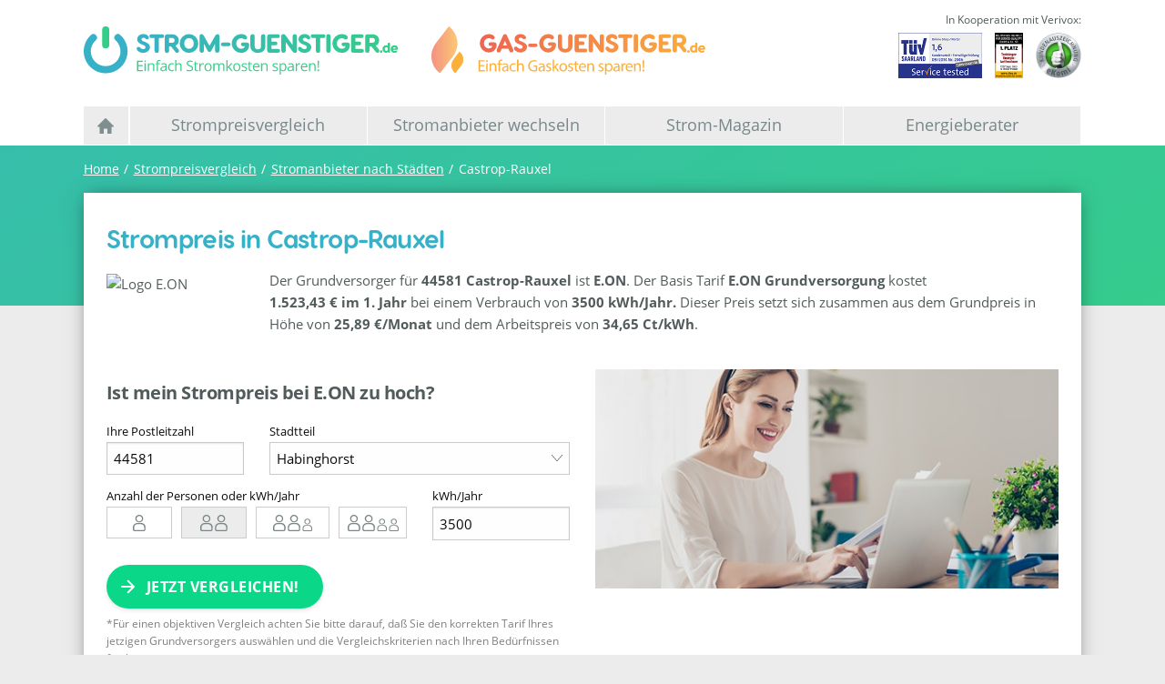

--- FILE ---
content_type: text/html; charset=UTF-8
request_url: https://www.strom-guenstiger.de/in/castrop-rauxel
body_size: 13343
content:
<!DOCTYPE html>
<html class="no-js">
    <head>
        <meta charset="UTF-8">
        <meta http-equiv="X-UA-Compatible" content="IE=Edge">
        <meta name="viewport" content="width=device-width, initial-scale=1.0">

        <meta name="format-detection" content="telephone=no">
        <meta name="resource-type" content="document">
        <meta name="language" content="de">

        <meta name="google-site-verification" content="16pBEnb2Iv7coidhuZxVLzi_ojeZM5jayF6LoIx42Lk">
        <meta name="msvalidate.01" content="3AEB7CB5F1A9A2808F93B491DBD074F2">

        <title>Aktueller Strompreis in Castrop-Rauxel | Strom-Guenstiger.de</title>
        <meta name="description" content="► Grundversorger für Castrop-Rauxel: E.ON. Basis Tarif: E.ON Grundversorgung kostet 1.523,43 € im 1. Jahr bei einem Verbrauch von 3500 kWh/Jahr ◄">

                    <link rel="alternate" hreflang="de-DE" href="https://www.strom-guenstiger.de/in/castrop-rauxel">
        
                    <meta name="robots" content="index,follow">
                <link rel="canonical" href="https://www.strom-guenstiger.de/in/castrop-rauxel">
                    <meta property="og:site_name" content="Strom-Guenstiger.de">
            <meta property="og:title" content="Aktueller Strompreis in Castrop-Rauxel | Strom-Guenstiger.de">
            <meta property="og:description" content="► Grundversorger für Castrop-Rauxel: E.ON. Basis Tarif: E.ON Grundversorgung kostet 1.523,43 € im 1. Jahr bei einem Verbrauch von 3500 kWh/Jahr ◄">
            <meta property="og:url" content="https://www.strom-guenstiger.de/in/castrop-rauxel">
            <meta property="og:image" content="/images/og-image.jpg">
            <meta property="og:type" content="website">
        
        <link rel="apple-touch-icon" sizes="180x180" href="/favicons/apple-touch-icon.png?v=5">
        <link rel="icon" type="image/png" href="/favicons/favicon-32x32.png?v=5" sizes="32x32">
        <link rel="icon" type="image/png" href="/favicons/favicon-16x16.png?v=5" sizes="16x16">
        <link rel="mask-icon" href="/favicons/safari-pinned-tab.svg?v=5" color="#5bbad5">
        <link rel="shortcut icon" href="/favicons/favicon.ico?v=5" type="image/x-icon">
        <link rel="icon" href="/favicons/favicon.ico?v=5" type="image/x-icon">
        <meta name="msapplication-config" content="/favicons/browserconfig.xml?v=5">
        <link rel="manifest" crossorigin="use-credentials" href="/favicons/site.webmanifest?v=5">

        
        <script>
            window.routes = "[base64]";
        </script>

        <script type="text/javascript" data-cmp-ab="1" src="https://cdn.consentmanager.net/delivery/autoblocking/4ae9833791247.js"
            data-cmp-host="b.delivery.consentmanager.net" data-cmp-cdn="cdn.consentmanager.net" data-cmp-codesrc="1"
        ></script>

                    <link rel="stylesheet" type="text/css" href="/css/app.css?v=5">
                        </head>
    <body>
                    <noscript>
                <div class="callout error">
                    <p>
                        Um den vollen Funktionsumfang dieser Webseite zu erfahren, benötigen Sie JavaScript. Hier finden
                        Sie die <a href="https://www.enable-javascript.com/de/" target="_blank" rel="noopener">Anleitung wie Sie
                            JavaScript in Ihrem Browser einschalten</a>.
                    </p>
                </div>
            </noscript>

            
            
            <header id="header">
                
                    
                                        <div class="row">
                        <div class="column large-8">
                            <div class="logo-row m-b-2 m-t-1">
                                <a href="/index.html">
                                    <img class="header-logo" height="53" alt="Strom-Guenstiger.de Logo" src="/images/logo.svg?v=5">
                                </a>

                                <a href="/index.html?gas=1">
                                    <img class="header-logo gas" height="53" alt="Strom-Guenstiger.de Gas-Logo" src="/images/gasguenstiger-signet.svg?v=5">
                                </a>
                            </div>
                        </div>
                        <div class="column large-4 text-right show-for-large m-t-1">
                            <span><small>In Kooperation mit Verivox:</small></span>
                            <div class="testlogo-container">
    <img height="50" alt="TÜV Logo" src="/images/verivox/testsieger-tuev-saarland.png?v=5" title="Geprüfte Service-Qualität des TÜV Saarland">
    <img height="50" alt="Testsieger disq.de" src="/images/verivox/disq.png?v=5" title="Deutsches Institut für Service-Qualität">
    <img height="50" alt="Kundenauszeichnung eKomi" src="/images/verivox/ekomi.png?v=5" title="eKomi-Kundenauszeichnung Silber">
</div>
                        </div>
                    </div>

                                                                

<div class="show-for-medium">
    <div class="container left"></div>

    <ul class="dropdown menu expanded" data-dropdown-menu="" data-click-open="false" data-closing-time="500" role="menubar" data-t="8s877u-t">
        <li title="Startseite" class="home first ">
            <a href="/index.html">
                <img class="hide-on-active" alt="Home Icon" width="18" height="18" src="/images/icons/home.svg">
                <img class="show-on-active" alt="Home Icon" width="18" height="18" src="/images/icons/home_active.svg">
            </a>
        </li>
                    <li title="Zum Strompreisvergleich" role="menuitem" class=" ">
                <a href="/strompreisvergleich">Strompreisvergleich</a>
                                    <ul class="dropdown menu expanded" data-dropdown-menu data-click-open="false" data-closing-time="500">
                                                    <li title="Zum Stromtarifrechner" class="">
                                <a href="/tarifrechner/strom">
                                    Stromtarifrechner
                                </a>
                            </li>
                                                    <li title="Zu den Stromanbietern nach Städen" class="">
                                <a href="/strompreisvergleich/stromanbieter-nach-staedten">
                                    Strompreisvergleich
                                </a>
                            </li>
                                                    <li title="Alle Stromanbieter im Vergleich" class="">
                                <a href="/strompreisvergleich/stromanbieter-im-vergleich">
                                    Alle Stromanbieter im Vergleich
                                </a>
                            </li>
                                            </ul>
                            </li>
                    <li title="Unser Ratgeber zum Stromanbieterwechsel" role="menuitem" class=" ">
                <a href="/anbieterwechsel/">Stromanbieter wechseln</a>
                                    <ul class="dropdown menu expanded" data-dropdown-menu data-click-open="false" data-closing-time="500">
                                                    <li title="Die wichtigsten Infos zum Anbieterwechsel zusammengefasst" class="">
                                <a href="/anbieterwechsel/tipps-zum-wechsel">
                                    Infos zum Stromanbieterwechsel
                                </a>
                            </li>
                                                    <li title="Schritt-für-Schritt zum Wunschtarif" class="">
                                <a href="/anbieterwechsel/leitfaden">
                                    Leitfaden zum Stromanbieterwechsel
                                </a>
                            </li>
                                                    <li title="Fragen und Antworten zum Stromanbieterwechsel" class="">
                                <a href="/anbieterwechsel/fragen-und-antworten">
                                    Häufig gestellte Fragen
                                </a>
                            </li>
                                            </ul>
                            </li>
                    <li title="Erfahren Sie mehr über Strom in unserem Strom-Magazin" role="menuitem" class="last ">
                <a href="/strom-magazin">Strom-Magazin</a>
                                    <ul class="dropdown menu expanded" data-dropdown-menu data-click-open="false" data-closing-time="500">
                                                    <li title="Hohes Sparpotenial für Kunden beim Stromanbieterwechsel" class="">
                                <a href="/strom-magazin/aktueller-strompreis">
                                    Strompreis: Was kostet eine kWh?
                                </a>
                            </li>
                                                    <li title="Hilfreiche Tipps zum Stromsparen" class="">
                                <a href="/strom-magazin/stromspartipps">
                                    Tipps für einen niedrigen Stromverbrauch
                                </a>
                            </li>
                                                    <li title="Aktuelle Beiträge aus unserem Strom-Magazin" class="">
                                <a href="/strom-magazin/aktuelle-beitraege">
                                    Aktuelle Magazin Beiträge
                                </a>
                            </li>
                                                    <li title="Alle News zum Thema Strom" class="">
                                <a href="/strom-magazin/neuigkeiten">
                                    Schlagzeilen zum Thema Strom
                                </a>
                            </li>
                                            </ul>
                            </li>
                    <li title="" role="menuitem" class="last ">
                <a href="/energieberater">Energieberater</a>
                            </li>
            </ul>

    <div class="container right">&nbsp;</div>
</div>

<div class="hide-for-medium">
    <div class="mobile-nav-icon">
        <div class="menu-burger">
            <span>&nbsp;</span>
            <span>&nbsp;</span>
            <span>&nbsp;</span>
        </div>
    </div>

    <div class="mobile-nav-container">
        <ul class="mobile-nav menu">
            <li title="Zur Startseite" class="first ">
                <a href="/index.html" class="full-height ">
                    Startseite
                </a>
            </li>
                            <li title="Zum Strompreisvergleich" role="menuitem" class=" ">
                    <a href="/strompreisvergleich">
                        Strompreisvergleich
                                                    <span class="open-submenu">&nbsp;</span>
                                            </a>
                                            <ul class="menu submenu" data-dropdown-menu data-click-open="false" data-closing-time="500">
                                                            <li title="Zum Stromtarifrechner" class="">
                                    <a href="/tarifrechner/strom">
                                        Stromtarifrechner
                                    </a>
                                </li>
                                                            <li title="Zu den Stromanbietern nach Städen" class="">
                                    <a href="/strompreisvergleich/stromanbieter-nach-staedten">
                                        Strompreisvergleich
                                    </a>
                                </li>
                                                            <li title="Alle Stromanbieter im Vergleich" class="">
                                    <a href="/strompreisvergleich/stromanbieter-im-vergleich">
                                        Alle Stromanbieter im Vergleich
                                    </a>
                                </li>
                                                    </ul>
                                    </li>
                            <li title="Unser Ratgeber zum Stromanbieterwechsel" role="menuitem" class=" ">
                    <a href="/anbieterwechsel/">
                        Stromanbieter wechseln
                                                    <span class="open-submenu">&nbsp;</span>
                                            </a>
                                            <ul class="menu submenu" data-dropdown-menu data-click-open="false" data-closing-time="500">
                                                            <li title="Die wichtigsten Infos zum Anbieterwechsel zusammengefasst" class="">
                                    <a href="/anbieterwechsel/tipps-zum-wechsel">
                                        Infos zum Stromanbieterwechsel
                                    </a>
                                </li>
                                                            <li title="Schritt-für-Schritt zum Wunschtarif" class="">
                                    <a href="/anbieterwechsel/leitfaden">
                                        Leitfaden zum Stromanbieterwechsel
                                    </a>
                                </li>
                                                            <li title="Fragen und Antworten zum Stromanbieterwechsel" class="">
                                    <a href="/anbieterwechsel/fragen-und-antworten">
                                        Häufig gestellte Fragen
                                    </a>
                                </li>
                                                    </ul>
                                    </li>
                            <li title="Erfahren Sie mehr über Strom in unserem Strom-Magazin" role="menuitem" class="last ">
                    <a href="/strom-magazin">
                        Strom-Magazin
                                                    <span class="open-submenu">&nbsp;</span>
                                            </a>
                                            <ul class="menu submenu" data-dropdown-menu data-click-open="false" data-closing-time="500">
                                                            <li title="Hohes Sparpotenial für Kunden beim Stromanbieterwechsel" class="">
                                    <a href="/strom-magazin/aktueller-strompreis">
                                        Strompreis: Was kostet eine kWh?
                                    </a>
                                </li>
                                                            <li title="Hilfreiche Tipps zum Stromsparen" class="">
                                    <a href="/strom-magazin/stromspartipps">
                                        Tipps für einen niedrigen Stromverbrauch
                                    </a>
                                </li>
                                                            <li title="Aktuelle Beiträge aus unserem Strom-Magazin" class="">
                                    <a href="/strom-magazin/aktuelle-beitraege">
                                        Aktuelle Magazin Beiträge
                                    </a>
                                </li>
                                                            <li title="Alle News zum Thema Strom" class="">
                                    <a href="/strom-magazin/neuigkeiten">
                                        Schlagzeilen zum Thema Strom
                                    </a>
                                </li>
                                                    </ul>
                                    </li>
                            <li title="" role="menuitem" class="last ">
                    <a href="/energieberater">
                        Energieberater
                                            </a>
                                    </li>
                    </ul>
    </div>
</div>
                    
                            </header>

            <div id="wrapper">
                <div id="gradient">
                                    </div>
                    <div class="breadcrumb row show-for-medium">
    <div class="column">
        <ul>
            
            
                                                
                                    <li> <a href="/index.html" title="Zur Startseite">Home</a></li>
                            
                                                
                                    <li> <a href="/strompreisvergleich" title="Zum Strompreisvergleich">Strompreisvergleich</a></li>
                            
                                                
                                    <li> <a href="/strompreisvergleich/stromanbieter-nach-staedten" title="Zu den Stromanbietern nach Städen">Stromanbieter nach Städten</a></li>
                            
            
                            <li title="Castrop-Rauxel">Castrop-Rauxel</li>
            
        </ul>
    </div>
</div>

                    <div id="content">

                    <div class="row">
                <div class="column text-box city-tariff">
                    <div class="shadow">
                        <div class="row">
                            <div class="column small-12">
                                <h1>Strompreis in Castrop-Rauxel</h1>
                            </div>
                                                            <div class="column show-for-medium medium-2">
                                    <img src="https://img.vxcdn.com/i/partner-energy/c_6914.png?v=0cc437eea6" alt="Logo E.ON" class="provider-logo">
                                </div>
                                                        <div class="column small-10">
                                <p>
                                    Der Grundversorger für <strong>44581 Castrop-Rauxel</strong> ist <strong>E.ON</strong>.
                                    Der Basis Tarif <strong>E.ON Grundversorgung</strong> kostet <strong>1.523,43 € im 1. Jahr</strong> bei einem Verbrauch von <strong>3500 kWh/Jahr.</strong>
                                    Dieser Preis setzt sich zusammen aus dem Grundpreis in Höhe von <strong>25,89 €/Monat</strong> und dem
                                    Arbeitspreis von <strong>34,65 Ct/kWh</strong>.
                                </p>
                            </div>
                        </div>

                        <div class="row m-t-2" data-scroll="#tarifvergleich">
                            <div class="column small-12 large-6 xmedium-12">
                                


    <h2 class="headline h2 m-b-2" style="font-size: 20px;">Ist mein Strompreis bei E.ON zu hoch?</h2>

<form name="electricity" method="post" action="/tarifrechner/strom" class="" id="electricityForm">

    <input type="hidden" id="electricity__token" name="electricity[_token]" value="ArtzM6t5hTj_JU5FGg1FgHayvFzefuc7tXaq7Sa0LZI" />
    <input type="hidden" id="electricity_formType" name="electricity[formType]" value="small" />

    <div class="row">
        <div class="column large-4 medium-6 small-12" data-url="https://www.strom-guenstiger.de/ajax/plz-check/strom">
            <div><label for="electricity_plz" class="required">Ihre Postleitzahl</label><input type="text" id="electricity_plz" name="electricity[plz]" required="required" class="plz-check" pattern="[0-9]*" inputmode="numeric" value="44581" /></div>
            <span class="form-error">Bitte geben Sie eine gültige PLZ ein.</span>
        </div>

        <div class="column large-8 medium-6 small-12">
            <div><label class="select required" for="electricity_paolaLocationId">Stadtteil</label><select id="electricity_paolaLocationId" name="electricity[paolaLocationId]" required="required" class=""><option value="">Bitte wählen..</option><option value="11113" selected="selected">Habinghorst</option><option value="10383">Henrichenburg</option><option value="10973">Ickern</option></select></div>
        </div>
    </div>

    <div class="row">
        <div class="column large-8 medium-6 small-12">
                            <div>
                            
        
                <label class="radio-house-type">Anzahl der Personen oder kWh/Jahr
    
            <div id="electricity_personCount">
                                                    
        
                <label for="electricity_personCount_0">one
    
        <input type="radio"     
    id="electricity_personCount_0" name="electricity[personCount]"
             value="2000" />
        </label>
                                                    
        
                <label for="electricity_personCount_1">two
    
        <input type="radio"     
    id="electricity_personCount_1" name="electricity[personCount]"
             value="3500" />
        </label>
                                                    
        
                <label for="electricity_personCount_2">three
    
        <input type="radio"     
    id="electricity_personCount_2" name="electricity[personCount]"
             value="4250" />
        </label>
                                                    
        
                <label for="electricity_personCount_3">four
    
        <input type="radio"     
    id="electricity_personCount_3" name="electricity[personCount]"
             value="5000" />
        </label>
        </div>

            
        </label>
    </div>

                    </div>

        <div class="column large-4 medium-6 small-12">
            <div><label for="electricity_annualTotal" class="required">kWh/Jahr</label><input type="text" id="electricity_annualTotal" name="electricity[annualTotal]" required="required" autocomplete="off" pattern="[0-9]*" value="3500" /></div>
        </div>
    </div>

    <div class="row options">
        <div class="columns form-area">
            <div><label class="label-toggle" for="electricity_onlyEcoTariffs">Nur Öko- und Klimatarife anzeigen</label><input type="checkbox" id="electricity_onlyEcoTariffs" name="electricity[onlyEcoTariffs]" class="toggle" value="1" /></div>
            <div><label class="label-toggle" for="electricity_bonusIncluded">Bonus einrechnen</label><input type="checkbox" id="electricity_bonusIncluded" name="electricity[bonusIncluded]" class="toggle" value="1" checked="checked" /></div>

            <div class="row">
                <div class="column small-6">
                    <div><label class="range-label">Vertragslaufzeit:</label><div id="electricity_maxContractDuration" class="rangeslider"><input type="radio" id="electricity_maxContractDuration_0" name="electricity[maxContractDuration]" value="240" /><label for="electricity_maxContractDuration_0">Egal</label><input type="radio" id="electricity_maxContractDuration_1" name="electricity[maxContractDuration]" value="3" /><label for="electricity_maxContractDuration_1">bis 3 Monate</label><input type="radio" id="electricity_maxContractDuration_2" name="electricity[maxContractDuration]" value="6" /><label for="electricity_maxContractDuration_2">bis 6 Monate</label><input type="radio" id="electricity_maxContractDuration_3" name="electricity[maxContractDuration]" value="12" checked="checked" /><label for="electricity_maxContractDuration_3">bis 12 Monate</label><input type="radio" id="electricity_maxContractDuration_4" name="electricity[maxContractDuration]" value="24" /><label for="electricity_maxContractDuration_4">bis 24 Monate</label></div></div>
                    <div><label class="range-label">Kündigungsfrist</label><div id="electricity_cancelAmount" class="rangeslider"><input type="radio" id="electricity_cancelAmount_0" name="electricity[cancelAmount]" value="0" /><label for="electricity_cancelAmount_0">Egal</label><input type="radio" id="electricity_cancelAmount_1" name="electricity[cancelAmount]" value="1_month" /><label for="electricity_cancelAmount_1">bis 1 Monat</label><input type="radio" id="electricity_cancelAmount_2" name="electricity[cancelAmount]" value="6_weeks" checked="checked" /><label for="electricity_cancelAmount_2">bis 6 Wochen</label><input type="radio" id="electricity_cancelAmount_3" name="electricity[cancelAmount]" value="2_month" /><label for="electricity_cancelAmount_3">bis 2 Monate</label><input type="radio" id="electricity_cancelAmount_4" name="electricity[cancelAmount]" value="3_month" /><label for="electricity_cancelAmount_4">bis 3 Monate</label></div></div>
                </div>
                <div class="column small-6">
                    <div><label class="range-label">Verlängerung</label><div id="electricity_maxContractProlongation" class="rangeslider"><input type="radio" id="electricity_maxContractProlongation_0" name="electricity[maxContractProlongation]" value="240" /><label for="electricity_maxContractProlongation_0">Egal</label><input type="radio" id="electricity_maxContractProlongation_1" name="electricity[maxContractProlongation]" value="3" /><label for="electricity_maxContractProlongation_1">bis 3 Monate</label><input type="radio" id="electricity_maxContractProlongation_2" name="electricity[maxContractProlongation]" value="6" /><label for="electricity_maxContractProlongation_2">bis 6 Monate</label><input type="radio" id="electricity_maxContractProlongation_3" name="electricity[maxContractProlongation]" value="12" checked="checked" /><label for="electricity_maxContractProlongation_3">bis 12 Monate</label><input type="radio" id="electricity_maxContractProlongation_4" name="electricity[maxContractProlongation]" value="24" /><label for="electricity_maxContractProlongation_4">bis 24 Monate</label></div></div>
                    <div><label class="range-label">Preisgarantie</label><div id="electricity_minDurationInMonths" class="rangeslider"><input type="radio" id="electricity_minDurationInMonths_0" name="electricity[minDurationInMonths]" value="0" /><label for="electricity_minDurationInMonths_0">Keine</label><input type="radio" id="electricity_minDurationInMonths_1" name="electricity[minDurationInMonths]" value="240" /><label for="electricity_minDurationInMonths_1">Dauer egal</label><input type="radio" id="electricity_minDurationInMonths_2" name="electricity[minDurationInMonths]" value="3" /><label for="electricity_minDurationInMonths_2">min. 3 Monate</label><input type="radio" id="electricity_minDurationInMonths_3" name="electricity[minDurationInMonths]" value="6" /><label for="electricity_minDurationInMonths_3">min. 6 Monate</label><input type="radio" id="electricity_minDurationInMonths_4" name="electricity[minDurationInMonths]" value="12" checked="checked" /><label for="electricity_minDurationInMonths_4">min. 12 Monate</label></div></div>
                </div>
            </div>
        </div>
    </div>

    <div class="row">
        <div class="columns small-12 align-bottom energy-button">
            <button type="submit" id="electricity_submit" name="electricity[submit]" class="button success large">Jetzt vergleichen!</button>
        </div>
    </div>

    <p style="font-size: 12px;color: grey;margin-top: 0.5rem;">
        *Für einen objektiven Vergleich achten Sie bitte darauf, daß Sie den korrekten Tarif Ihres jetzigen
        Grundversorgers auswählen und die Vergleichskriterien nach Ihren Bedürfnissen festlegen.
    </p>
    <p class="show-for-medium text-right" style="margin-right: 0.5rem;">
        <a class="options-toggle">Erweiterte Einstellungen</a>
    </p>

</form>

                            </div>

                                                            <div class="column small-12 medium-6 show-for-medium">
                                    <img src="/images/strompreisvergleich/strompreisvergleich-stadt-intro.jpg?v=5" alt="Stimmungsbild Stromtarifrechnerbenutzung" class="center">
                                </div>
                                                    </div>

                                                <div class="row">
                            <div class="column small-12 m-t-1 m-b-1">
                                <ins class="adsbygoogle"
                                     style="display:block"
                                     data-ad-client="ca-pub-7332955624697209"
                                     data-ad-slot="5427535979"
                                     data-ad-format="auto"
                                     data-full-width-responsive="true">
                                </ins>
                                <script type="text/javascript" type="text/plain" class="cmplazyload" data-cmp-vendor="s1">(adsbygoogle = window.adsbygoogle || []).push({});</script>
                            </div>
                        </div>

                        <div class="row">
                            

                        </div>

                        <div class="city-tariff-list m-y-1">
                                                            <a  href="#tarifvergleich" class="city-tariff-item text-center" data-scroll-to>
        <div class="item text-center">
        <img src="https://img.vxcdn.com/i/partner-energy/c_6819.png?v=c71001ed7c" alt="Logo immergrün! Energie">
                    <div class="star-ratings"
                 data-rating="82">
                <div class="star-ratings-top">
                    <span>&#9733;</span><span>&#9733;</span><span>&#9733;</span><span>&#9733;</span><span>&#9733;</span>

                </div>
                <div class="star-ratings-bottom">
                    <span>&#9733;</span><span>&#9733;</span><span>&#9733;</span><span>&#9733;</span><span>&#9733;</span>

                </div>
            </div>
            <span class="rating-caption hide-for-small-only">
                (3269)
            </span>
                <div class="price-box">
            <p class="price-total">
                896,51 €<br>
                <span class="price-suffix">im 1. Jahr</span>
            </p>
        </div>
        <p class="price-savings">626,92 € gespart</p>
        <button class="cta m-t-1">
            Tarif Vergleichen
        </button>
    </div>
</a>
                                                            <a  href="#tarifvergleich" class="city-tariff-item text-center" data-scroll-to>
        <div class="item text-center">
        <img src="https://img.vxcdn.com/i/partner-energy/c_7399.png?v=0b94f4cdbc" alt="Logo LichtBlick">
                    <div class="star-ratings"
                 data-rating="84">
                <div class="star-ratings-top">
                    <span>&#9733;</span><span>&#9733;</span><span>&#9733;</span><span>&#9733;</span><span>&#9733;</span>

                </div>
                <div class="star-ratings-bottom">
                    <span>&#9733;</span><span>&#9733;</span><span>&#9733;</span><span>&#9733;</span><span>&#9733;</span>

                </div>
            </div>
            <span class="rating-caption hide-for-small-only">
                (600)
            </span>
                <div class="price-box">
            <p class="price-total">
                973,87 €<br>
                <span class="price-suffix">im 1. Jahr</span>
            </p>
        </div>
        <p class="price-savings">549,56 € gespart</p>
        <button class="cta m-t-1">
            Tarif Vergleichen
        </button>
    </div>
</a>
                                                            <a  href="#tarifvergleich" class="city-tariff-item text-center" data-scroll-to>
        <div class="item text-center">
        <img src="https://img.vxcdn.com/i/partner-energy/c_105.png?v=1e4f71d62b" alt="Logo SWM">
                    <div class="star-ratings"
                 data-rating="86">
                <div class="star-ratings-top">
                    <span>&#9733;</span><span>&#9733;</span><span>&#9733;</span><span>&#9733;</span><span>&#9733;</span>

                </div>
                <div class="star-ratings-bottom">
                    <span>&#9733;</span><span>&#9733;</span><span>&#9733;</span><span>&#9733;</span><span>&#9733;</span>

                </div>
            </div>
            <span class="rating-caption hide-for-small-only">
                (244)
            </span>
                <div class="price-box">
            <p class="price-total">
                974,32 €<br>
                <span class="price-suffix">im 1. Jahr</span>
            </p>
        </div>
        <p class="price-savings">549,11 € gespart</p>
        <button class="cta m-t-1">
            Tarif Vergleichen
        </button>
    </div>
</a>
                                                            <a  href="#tarifvergleich" class="city-tariff-item text-center" data-scroll-to>
        <div class="item text-center">
        <img src="https://img.vxcdn.com/i/partner-energy/c_2825.png?v=b78b473f53" alt="Logo NEW Energie &amp; Wasser">
                    <div class="star-ratings"
                 data-rating="86">
                <div class="star-ratings-top">
                    <span>&#9733;</span><span>&#9733;</span><span>&#9733;</span><span>&#9733;</span><span>&#9733;</span>

                </div>
                <div class="star-ratings-bottom">
                    <span>&#9733;</span><span>&#9733;</span><span>&#9733;</span><span>&#9733;</span><span>&#9733;</span>

                </div>
            </div>
            <span class="rating-caption hide-for-small-only">
                (509)
            </span>
                <div class="price-box">
            <p class="price-total">
                979,89 €<br>
                <span class="price-suffix">im 1. Jahr</span>
            </p>
        </div>
        <p class="price-savings">543,54 € gespart</p>
        <button class="cta m-t-1">
            Tarif Vergleichen
        </button>
    </div>
</a>
                                                            <a  href="#tarifvergleich" class="city-tariff-item text-center" data-scroll-to>
        <div class="item text-center">
        <img src="https://img.vxcdn.com/i/partner-energy/c_1723.png?v=8e5cd3f460" alt="Logo Vattenfall">
                    <div class="star-ratings"
                 data-rating="86">
                <div class="star-ratings-top">
                    <span>&#9733;</span><span>&#9733;</span><span>&#9733;</span><span>&#9733;</span><span>&#9733;</span>

                </div>
                <div class="star-ratings-bottom">
                    <span>&#9733;</span><span>&#9733;</span><span>&#9733;</span><span>&#9733;</span><span>&#9733;</span>

                </div>
            </div>
            <span class="rating-caption hide-for-small-only">
                (4638)
            </span>
                <div class="price-box">
            <p class="price-total">
                985,30 €<br>
                <span class="price-suffix">im 1. Jahr</span>
            </p>
        </div>
        <p class="price-savings">538,13 € gespart</p>
        <button class="cta m-t-1">
            Tarif Vergleichen
        </button>
    </div>
</a>
                                                            <a  href="#tarifvergleich" class="city-tariff-item text-center" data-scroll-to>
        <div class="item text-center">
        <img src="https://img.vxcdn.com/i/partner-energy/c_6428.png?v=87703d3714" alt="Logo 1·2·3energie">
                    <div class="star-ratings"
                 data-rating="82">
                <div class="star-ratings-top">
                    <span>&#9733;</span><span>&#9733;</span><span>&#9733;</span><span>&#9733;</span><span>&#9733;</span>

                </div>
                <div class="star-ratings-bottom">
                    <span>&#9733;</span><span>&#9733;</span><span>&#9733;</span><span>&#9733;</span><span>&#9733;</span>

                </div>
            </div>
            <span class="rating-caption hide-for-small-only">
                (851)
            </span>
                <div class="price-box">
            <p class="price-total">
                987,69 €<br>
                <span class="price-suffix">im 1. Jahr</span>
            </p>
        </div>
        <p class="price-savings">535,74 € gespart</p>
        <button class="cta m-t-1">
            Tarif Vergleichen
        </button>
    </div>
</a>
                                                            <a  href="#tarifvergleich" class="city-tariff-item text-center" data-scroll-to>
        <div class="item text-center">
        <img src="https://img.vxcdn.com/i/partner-energy/c_7611.png?v=06da73dadd" alt="Logo Tchibo">
                    <div class="star-ratings"
                 data-rating="88">
                <div class="star-ratings-top">
                    <span>&#9733;</span><span>&#9733;</span><span>&#9733;</span><span>&#9733;</span><span>&#9733;</span>

                </div>
                <div class="star-ratings-bottom">
                    <span>&#9733;</span><span>&#9733;</span><span>&#9733;</span><span>&#9733;</span><span>&#9733;</span>

                </div>
            </div>
            <span class="rating-caption hide-for-small-only">
                (19)
            </span>
                <div class="price-box">
            <p class="price-total">
                993,80 €<br>
                <span class="price-suffix">im 1. Jahr</span>
            </p>
        </div>
        <p class="price-savings">529,63 € gespart</p>
        <button class="cta m-t-1">
            Tarif Vergleichen
        </button>
    </div>
</a>
                                                            <a  href="#tarifvergleich" class="city-tariff-item text-center" data-scroll-to>
        <div class="item text-center">
        <img src="https://img.vxcdn.com/i/partner-energy/c_6360.png?v=3bd2e9284d" alt="Logo E WIE EINFACH">
                    <div class="star-ratings"
                 data-rating="82">
                <div class="star-ratings-top">
                    <span>&#9733;</span><span>&#9733;</span><span>&#9733;</span><span>&#9733;</span><span>&#9733;</span>

                </div>
                <div class="star-ratings-bottom">
                    <span>&#9733;</span><span>&#9733;</span><span>&#9733;</span><span>&#9733;</span><span>&#9733;</span>

                </div>
            </div>
            <span class="rating-caption hide-for-small-only">
                (259)
            </span>
                <div class="price-box">
            <p class="price-total">
                994,52 €<br>
                <span class="price-suffix">im 1. Jahr</span>
            </p>
        </div>
        <p class="price-savings">528,91 € gespart</p>
        <button class="cta m-t-1">
            Tarif Vergleichen
        </button>
    </div>
</a>
                                                    </div>

                        <hr>

                        <div class="row disclaimer m-t-1">
                            <div class="column">
                                Das Ergebnis berücksichtigt Anbieter und Tarife gemäß Ihrer Einstellungen und den Richtlinien des Verivox-Preisrechners für Strom, Gas und Heizstrom. Alle angegebenen Preise sind Bruttopreise inkl. MwSt. sowie aller weiteren Steuern, Abgaben und Umlagen.  Die Preise sind informatorisch für das erste Jahr, die angegebene Postleitzahl sowie den angegebenen Verbrauch berechnet.
                                <p>&copy; 2020&nbsp;Verivox GmbH - Alle Rechte vorbehalten. Verivox verwendet größtmögliche Sorgfalt auf Aktualität, Vollständigkeit und Richtigkeit der dargestellten Informationen, kann aber keine Gewähr für diese oder die Leistungsfähigkeit der dargestellten Anbieter übernehmen. Bitte beachten Sie die <a href="https://www.verivox.de/company/agb/" target="_blank">AGB</a> und <a href="https://www.verivox.de/company/datenschutz/" target="_blank">Datenschutzbestimmungen</a> von Verivox.</p>
                            </div>
                        </div>
                    </div>
                </div>
            </div>
        
        <div class="row">
            <div class="column text-box">
                <div class="shadow">
                    <div class="row">
                        <div class="small-12 column">
                            <h1>Regionale Stromanbieter</h1>
                            <p>
                                Welche Stromtarife sind für Sie am günstigsten? Das hängt letztendlich von Ihrem Standort ab.
                                Auf den folgenden Seiten informieren wir Sie über die Strompreise, den lokalen Stromversorger,
                                sowie die günstigsten Alternativen in den größten deutschen Städten:
                            </p>
                        </div>
                        <div class="column small-12" id="city-list">
                                                            <strong>Baden-Württemberg</strong>
                                <ul class="list">
            <li class="city-link "
            data-zipcode="73433">
            <a href="/in/aalen-wurtt">
                Aalen , Württ
            </a>
        </li>
            <li class="city-link "
            data-zipcode="76534">
            <a href="/in/baden-baden">
                Baden-Baden 
            </a>
        </li>
            <li class="city-link "
            data-zipcode="73728">
            <a href="/in/esslingen">
                Esslingen am Neckar
            </a>
        </li>
            <li class="city-link "
            data-zipcode="79098">
            <a href="/in/freiburg-im-breisgau">
                Freiburg im Breisgau
            </a>
        </li>
            <li class="city-link "
            data-zipcode="88045">
            <a href="/in/friedrichshafen">
                Friedrichshafen 
            </a>
        </li>
            <li class="city-link "
            data-zipcode="73033">
            <a href="/in/goppingen">
                Göppingen 
            </a>
        </li>
            <li class="city-link "
            data-zipcode="69115">
            <a href="/in/heidelberg">
                Heidelberg , Neckar
            </a>
        </li>
            <li class="city-link "
            data-zipcode="74072">
            <a href="/in/heilbronn">
                Heilbronn , Neckar
            </a>
        </li>
            <li class="city-link "
            data-zipcode="76131">
            <a href="/in/karlsruhe">
                Karlsruhe , Baden
            </a>
        </li>
            <li class="city-link "
            data-zipcode="78467">
            <a href="/in/konstanz">
                Konstanz 
            </a>
        </li>
            <li class="city-link "
            data-zipcode="71634">
            <a href="/in/ludwigsburg">
                Ludwigsburg , Württ
            </a>
        </li>
            <li class="city-link "
            data-zipcode="77652">
            <a href="/in/offenburg">
                Offenburg 
            </a>
        </li>
            <li class="city-link "
            data-zipcode="75172">
            <a href="/in/pforzheim">
                Pforzheim 
            </a>
        </li>
            <li class="city-link "
            data-zipcode="72760">
            <a href="/in/reutlingen">
                Reutlingen 
            </a>
        </li>
            <li class="city-link "
            data-zipcode="73529">
            <a href="/in/schwabisch-gmund">
                Schwäbisch Gmünd 
            </a>
        </li>
            <li class="city-link "
            data-zipcode="71063">
            <a href="/in/sindelfingen">
                Sindelfingen 
            </a>
        </li>
            <li class="city-link "
            data-zipcode="70195">
            <a href="/in/stuttgart">
                Stuttgart 
            </a>
        </li>
            <li class="city-link "
            data-zipcode="72070">
            <a href="/in/tubingen">
                Tübingen 
            </a>
        </li>
            <li class="city-link "
            data-zipcode="89073">
            <a href="/in/ulm">
                Ulm , Donau
            </a>
        </li>
            <li class="city-link "
            data-zipcode="78056">
            <a href="/in/villingen-schwenningen">
                Villingen-Schwenningen 
            </a>
        </li>
            <li class="city-link "
            data-zipcode="71336">
            <a href="/in/waiblingen-rems">
                Waiblingen , Rems
            </a>
        </li>
    </ul>
                                <hr>
                                                            <strong>Bayern</strong>
                                <ul class="list">
            <li class="city-link "
            data-zipcode="63739">
            <a href="/in/aschaffenburg">
                Aschaffenburg 
            </a>
        </li>
            <li class="city-link "
            data-zipcode="86150">
            <a href="/in/augsburg">
                Augsburg , Bay
            </a>
        </li>
            <li class="city-link "
            data-zipcode="96050">
            <a href="/in/bamberg">
                Bamberg 
            </a>
        </li>
            <li class="city-link "
            data-zipcode="95444">
            <a href="/in/bayreuth">
                Bayreuth 
            </a>
        </li>
            <li class="city-link "
            data-zipcode="91052">
            <a href="/in/erlangen">
                Erlangen 
            </a>
        </li>
            <li class="city-link "
            data-zipcode="90765">
            <a href="/in/furth-bay">
                Fürth , Bay
            </a>
        </li>
            <li class="city-link "
            data-zipcode="85049">
            <a href="/in/ingolstadt-donau">
                Ingolstadt , Donau
            </a>
        </li>
            <li class="city-link "
            data-zipcode="87439">
            <a href="/in/kempten-allgau">
                Kempten (Allgäu)
            </a>
        </li>
            <li class="city-link "
            data-zipcode="84036">
            <a href="/in/landshut">
                Landshut , Isar
            </a>
        </li>
            <li class="city-link "
            data-zipcode="89233">
            <a href="/in/neu-ulm">
                Neu-Ulm 
            </a>
        </li>
            <li class="city-link "
            data-zipcode="90403">
            <a href="/in/nurnberg-mittelfr">
                Nürnberg , Mittelfr
            </a>
        </li>
            <li class="city-link "
            data-zipcode="94036">
            <a href="/in/passau">
                Passau 
            </a>
        </li>
            <li class="city-link "
            data-zipcode="93047">
            <a href="/in/regensburg">
                Regensburg 
            </a>
        </li>
            <li class="city-link "
            data-zipcode="83026">
            <a href="/in/rosenheim">
                Rosenheim , Oberbay
            </a>
        </li>
            <li class="city-link "
            data-zipcode="97424">
            <a href="/in/schweinfurt">
                Schweinfurt 
            </a>
        </li>
            <li class="city-link "
            data-zipcode="97070">
            <a href="/in/wurzburg">
                Würzburg 
            </a>
        </li>
    </ul>
                                <hr>
                                                            <strong>Berlin</strong>
                                <ul class="list">
            <li class="city-link "
            data-zipcode="10115">
            <a href="/in/berlin">
                Berlin 
            </a>
        </li>
    </ul>
                                <hr>
                                                            <strong>Brandenburg</strong>
                                <ul class="list">
            <li class="city-link "
            data-zipcode="14776">
            <a href="/in/brandenburg-an-der-havel">
                Brandenburg an der Havel
            </a>
        </li>
            <li class="city-link "
            data-zipcode="03042">
            <a href="/in/cottbus">
                Cottbus 
            </a>
        </li>
            <li class="city-link "
            data-zipcode="15236">
            <a href="/in/frankfurt-oder">
                Frankfurt (Oder)
            </a>
        </li>
            <li class="city-link "
            data-zipcode="14467">
            <a href="/in/potsdam">
                Potsdam 
            </a>
        </li>
    </ul>
                                <hr>
                                                            <strong>Bremen</strong>
                                <ul class="list">
            <li class="city-link "
            data-zipcode="28195">
            <a href="/in/bremen">
                Bremen 
            </a>
        </li>
            <li class="city-link "
            data-zipcode="27568">
            <a href="/in/bremerhaven">
                Bremerhaven 
            </a>
        </li>
    </ul>
                                <hr>
                                                            <strong>Hamburg</strong>
                                <ul class="list">
            <li class="city-link "
            data-zipcode="20095">
            <a href="/in/hamburg">
                Hamburg 
            </a>
        </li>
    </ul>
                                <hr>
                                                            <strong>Hessen</strong>
                                <ul class="list">
            <li class="city-link "
            data-zipcode="61352">
            <a href="/in/bad-homburg">
                Bad Homburg v d Höhe
            </a>
        </li>
            <li class="city-link "
            data-zipcode="64283">
            <a href="/in/darmstadt">
                Darmstadt 
            </a>
        </li>
            <li class="city-link "
            data-zipcode="65933">
            <a href="/in/frankfurt-am-main">
                Frankfurt am Main
            </a>
        </li>
            <li class="city-link "
            data-zipcode="36037">
            <a href="/in/fulda">
                Fulda 
            </a>
        </li>
            <li class="city-link "
            data-zipcode="35398">
            <a href="/in/giessen">
                Gießen , Lahn
            </a>
        </li>
            <li class="city-link "
            data-zipcode="63450">
            <a href="/in/hanau">
                Hanau 
            </a>
        </li>
            <li class="city-link "
            data-zipcode="34117">
            <a href="/in/kassel">
                Kassel , Hess
            </a>
        </li>
            <li class="city-link "
            data-zipcode="35043">
            <a href="/in/marburg">
                Marburg 
            </a>
        </li>
            <li class="city-link "
            data-zipcode="63065">
            <a href="/in/offenbach-am-main">
                Offenbach am Main
            </a>
        </li>
            <li class="city-link "
            data-zipcode="65428">
            <a href="/in/russelsheim">
                Rüsselsheim 
            </a>
        </li>
            <li class="city-link "
            data-zipcode="35583">
            <a href="/in/wetzlar">
                Wetzlar 
            </a>
        </li>
    </ul>
                                <hr>
                                                            <strong>Mecklenburg-Vorpommern</strong>
                                <ul class="list">
            <li class="city-link "
            data-zipcode="17489">
            <a href="/in/greifswald-hansestadt">
                Greifswald , Hansestadt
            </a>
        </li>
            <li class="city-link "
            data-zipcode="17036">
            <a href="/in/neubrandenburg">
                Neubrandenburg , Meckl
            </a>
        </li>
            <li class="city-link "
            data-zipcode="18055">
            <a href="/in/rostock">
                Rostock 
            </a>
        </li>
            <li class="city-link "
            data-zipcode="19053">
            <a href="/in/schwerin">
                Schwerin , Meckl
            </a>
        </li>
    </ul>
                                <hr>
                                                            <strong>Niedersachsen</strong>
                                <ul class="list">
            <li class="city-link "
            data-zipcode="38100">
            <a href="/in/braunschweig">
                Braunschweig 
            </a>
        </li>
            <li class="city-link "
            data-zipcode="29221">
            <a href="/in/celle">
                Celle 
            </a>
        </li>
            <li class="city-link "
            data-zipcode="27472">
            <a href="/in/cuxhaven">
                Cuxhaven 
            </a>
        </li>
            <li class="city-link "
            data-zipcode="27749">
            <a href="/in/delmenhorst">
                Delmenhorst 
            </a>
        </li>
            <li class="city-link "
            data-zipcode="26721">
            <a href="/in/emden">
                Emden , Ostfriesland
            </a>
        </li>
            <li class="city-link "
            data-zipcode="30827">
            <a href="/in/garbsen">
                Garbsen 
            </a>
        </li>
            <li class="city-link "
            data-zipcode="37073">
            <a href="/in/gottingen">
                Göttingen , Niedersachs
            </a>
        </li>
            <li class="city-link "
            data-zipcode="31789">
            <a href="/in/hameln">
                Hameln 
            </a>
        </li>
            <li class="city-link "
            data-zipcode="31134">
            <a href="/in/hildesheim">
                Hildesheim 
            </a>
        </li>
            <li class="city-link "
            data-zipcode="30855">
            <a href="/in/langenhagen">
                Langenhagen , Han
            </a>
        </li>
            <li class="city-link "
            data-zipcode="49811">
            <a href="/in/lingen">
                Lingen (Ems)
            </a>
        </li>
            <li class="city-link "
            data-zipcode="21335">
            <a href="/in/luneburg">
                Lüneburg 
            </a>
        </li>
            <li class="city-link "
            data-zipcode="48531">
            <a href="/in/nordhorn">
                Nordhorn 
            </a>
        </li>
            <li class="city-link "
            data-zipcode="26123">
            <a href="/in/oldenburg-oldb">
                Oldenburg (Oldb)
            </a>
        </li>
            <li class="city-link "
            data-zipcode="49076">
            <a href="/in/osnabruck">
                Osnabrück 
            </a>
        </li>
            <li class="city-link "
            data-zipcode="26180">
            <a href="/in/rastede">
                Rastede 
            </a>
        </li>
            <li class="city-link "
            data-zipcode="38226">
            <a href="/in/salzgitter">
                Salzgitter 
            </a>
        </li>
            <li class="city-link "
            data-zipcode="38304">
            <a href="/in/wolfenbuttel">
                Wolfenbüttel , Niedersachs
            </a>
        </li>
            <li class="city-link "
            data-zipcode="38440">
            <a href="/in/wolfsburg">
                Wolfsburg 
            </a>
        </li>
    </ul>
                                <hr>
                                                            <strong>Nordrhein-Westfalen</strong>
                                <ul class="list">
            <li class="city-link "
            data-zipcode="52062">
            <a href="/in/aachen">
                Aachen 
            </a>
        </li>
            <li class="city-link "
            data-zipcode="59229">
            <a href="/in/ahlen-westf">
                Ahlen , Westf
            </a>
        </li>
            <li class="city-link "
            data-zipcode="59823">
            <a href="/in/arnsberg-westf">
                Arnsberg , Westf
            </a>
        </li>
            <li class="city-link "
            data-zipcode="32108">
            <a href="/in/bad-salzuflen">
                Bad Salzuflen 
            </a>
        </li>
            <li class="city-link "
            data-zipcode="50129">
            <a href="/in/bergheim">
                Bergheim , Erft
            </a>
        </li>
            <li class="city-link "
            data-zipcode="51427">
            <a href="/in/bergisch-gladbach">
                Bergisch Gladbach 
            </a>
        </li>
            <li class="city-link "
            data-zipcode="59192">
            <a href="/in/bergkamen">
                Bergkamen 
            </a>
        </li>
            <li class="city-link "
            data-zipcode="33602">
            <a href="/in/bielefeld">
                Bielefeld 
            </a>
        </li>
            <li class="city-link "
            data-zipcode="46399">
            <a href="/in/bocholt">
                Bocholt 
            </a>
        </li>
            <li class="city-link "
            data-zipcode="44787">
            <a href="/in/bochum">
                Bochum 
            </a>
        </li>
            <li class="city-link "
            data-zipcode="53113">
            <a href="/in/bonn">
                Bonn 
            </a>
        </li>
            <li class="city-link "
            data-zipcode="46236">
            <a href="/in/bottrop">
                Bottrop 
            </a>
        </li>
            <li class="city-link "
            data-zipcode="44581">
            <a href="/in/castrop-rauxel">
                Castrop-Rauxel 
            </a>
        </li>
            <li class="city-link "
            data-zipcode="32756">
            <a href="/in/detmold">
                Detmold 
            </a>
        </li>
            <li class="city-link "
            data-zipcode="46535">
            <a href="/in/dinslaken">
                Dinslaken 
            </a>
        </li>
            <li class="city-link "
            data-zipcode="41542">
            <a href="/in/dormagen">
                Dormagen 
            </a>
        </li>
            <li class="city-link "
            data-zipcode="46282">
            <a href="/in/dorsten">
                Dorsten 
            </a>
        </li>
            <li class="city-link "
            data-zipcode="44135">
            <a href="/in/dortmund">
                Dortmund 
            </a>
        </li>
            <li class="city-link "
            data-zipcode="47051">
            <a href="/in/duisburg">
                Duisburg 
            </a>
        </li>
            <li class="city-link "
            data-zipcode="52349">
            <a href="/in/duren">
                Düren , Rheinl
            </a>
        </li>
            <li class="city-link "
            data-zipcode="40210">
            <a href="/in/dusseldorf">
                Düsseldorf 
            </a>
        </li>
            <li class="city-link "
            data-zipcode="50374">
            <a href="/in/erftstadt">
                Erftstadt 
            </a>
        </li>
            <li class="city-link "
            data-zipcode="52249">
            <a href="/in/eschweiler-rheinl">
                Eschweiler , Rheinl
            </a>
        </li>
            <li class="city-link "
            data-zipcode="45127">
            <a href="/in/essen">
                Essen , Ruhr
            </a>
        </li>
            <li class="city-link "
            data-zipcode="53881">
            <a href="/in/euskirchen">
                Euskirchen 
            </a>
        </li>
            <li class="city-link "
            data-zipcode="45879">
            <a href="/in/gelsenkirchen">
                Gelsenkirchen 
            </a>
        </li>
            <li class="city-link "
            data-zipcode="45968">
            <a href="/in/gladbeck">
                Gladbeck 
            </a>
        </li>
            <li class="city-link "
            data-zipcode="41517">
            <a href="/in/grevenbroich">
                Grevenbroich 
            </a>
        </li>
            <li class="city-link "
            data-zipcode="51643">
            <a href="/in/gummersbach">
                Gummersbach 
            </a>
        </li>
            <li class="city-link "
            data-zipcode="33330">
            <a href="/in/gutersloh">
                Gütersloh 
            </a>
        </li>
            <li class="city-link "
            data-zipcode="45529">
            <a href="/in/hattingen">
                Hattingen , Ruhr
            </a>
        </li>
            <li class="city-link "
            data-zipcode="32052">
            <a href="/in/herford">
                Herford 
            </a>
        </li>
            <li class="city-link "
            data-zipcode="44623">
            <a href="/in/herne">
                Herne , Westf
            </a>
        </li>
            <li class="city-link "
            data-zipcode="45701">
            <a href="/in/herten">
                Herten , Westf
            </a>
        </li>
            <li class="city-link "
            data-zipcode="40724">
            <a href="/in/hilden">
                Hilden 
            </a>
        </li>
            <li class="city-link "
            data-zipcode="50354">
            <a href="/in/hurth">
                Hürth , Rheinl
            </a>
        </li>
            <li class="city-link "
            data-zipcode="49477">
            <a href="/in/ibbenburen">
                Ibbenbüren 
            </a>
        </li>
            <li class="city-link "
            data-zipcode="58636">
            <a href="/in/iserlohn">
                Iserlohn 
            </a>
        </li>
            <li class="city-link "
            data-zipcode="50171">
            <a href="/in/kerpen-rheinl">
                Kerpen , Rheinl
            </a>
        </li>
            <li class="city-link "
            data-zipcode="50667">
            <a href="/in/koln">
                Köln 
            </a>
        </li>
            <li class="city-link "
            data-zipcode="47798">
            <a href="/in/krefeld">
                Krefeld 
            </a>
        </li>
            <li class="city-link "
            data-zipcode="51371">
            <a href="/in/leverkusen">
                Leverkusen 
            </a>
        </li>
            <li class="city-link "
            data-zipcode="59555">
            <a href="/in/lippstadt">
                Lippstadt 
            </a>
        </li>
            <li class="city-link "
            data-zipcode="58515">
            <a href="/in/ludenscheid">
                Lüdenscheid 
            </a>
        </li>
            <li class="city-link "
            data-zipcode="44532">
            <a href="/in/lunen">
                Lünen 
            </a>
        </li>
            <li class="city-link "
            data-zipcode="45768">
            <a href="/in/marl-westf">
                Marl , Westf
            </a>
        </li>
            <li class="city-link "
            data-zipcode="40670">
            <a href="/in/meerbusch">
                Meerbusch 
            </a>
        </li>
            <li class="city-link "
            data-zipcode="58708">
            <a href="/in/menden-sauerland">
                Menden (Sauerland)
            </a>
        </li>
            <li class="city-link "
            data-zipcode="32423">
            <a href="/in/minden">
                Minden , Westf
            </a>
        </li>
            <li class="city-link "
            data-zipcode="47441">
            <a href="/in/moers">
                Moers 
            </a>
        </li>
            <li class="city-link "
            data-zipcode="41061">
            <a href="/in/monchengladbach">
                Mönchengladbach 
            </a>
        </li>
            <li class="city-link "
            data-zipcode="45473">
            <a href="/in/mulheim-an-der-ruhr">
                Mülheim an der Ruhr
            </a>
        </li>
            <li class="city-link "
            data-zipcode="41460">
            <a href="/in/neuss">
                Neuss 
            </a>
        </li>
            <li class="city-link "
            data-zipcode="33098">
            <a href="/in/paderborn">
                Paderborn 
            </a>
        </li>
            <li class="city-link "
            data-zipcode="50259">
            <a href="/in/pulheim">
                Pulheim 
            </a>
        </li>
            <li class="city-link "
            data-zipcode="40472">
            <a href="/in/ratingen">
                Ratingen 
            </a>
        </li>
            <li class="city-link "
            data-zipcode="45657">
            <a href="/in/recklinghausen">
                Recklinghausen , Westf
            </a>
        </li>
            <li class="city-link "
            data-zipcode="42853">
            <a href="/in/remscheid">
                Remscheid 
            </a>
        </li>
            <li class="city-link "
            data-zipcode="48429">
            <a href="/in/rheine">
                Rheine 
            </a>
        </li>
            <li class="city-link "
            data-zipcode="53757">
            <a href="/in/sankt-augustin">
                Sankt Augustin 
            </a>
        </li>
            <li class="city-link "
            data-zipcode="58239">
            <a href="/in/schwerte">
                Schwerte 
            </a>
        </li>
            <li class="city-link "
            data-zipcode="57072">
            <a href="/in/siegen">
                Siegen 
            </a>
        </li>
            <li class="city-link "
            data-zipcode="42651">
            <a href="/in/solingen">
                Solingen 
            </a>
        </li>
            <li class="city-link "
            data-zipcode="52223">
            <a href="/in/stolberg-rhld">
                Stolberg (Rhld.)
            </a>
        </li>
            <li class="city-link "
            data-zipcode="53844">
            <a href="/in/troisdorf">
                Troisdorf 
            </a>
        </li>
            <li class="city-link "
            data-zipcode="59423">
            <a href="/in/unna">
                Unna 
            </a>
        </li>
            <li class="city-link "
            data-zipcode="42549">
            <a href="/in/velbert">
                Velbert 
            </a>
        </li>
            <li class="city-link "
            data-zipcode="41751">
            <a href="/in/viersen">
                Viersen 
            </a>
        </li>
            <li class="city-link "
            data-zipcode="46487">
            <a href="/in/wesel-a-rhein">
                Wesel a Rhein
            </a>
        </li>
            <li class="city-link "
            data-zipcode="47877">
            <a href="/in/willich">
                Willich 
            </a>
        </li>
            <li class="city-link "
            data-zipcode="58452">
            <a href="/in/witten">
                Witten 
            </a>
        </li>
    </ul>
                                <hr>
                                                            <strong>Rheinland-Pfalz</strong>
                                <ul class="list">
            <li class="city-link "
            data-zipcode="54636">
            <a href="/in/hamm-eifel">
                Hamm , Eifel
            </a>
        </li>
            <li class="city-link "
            data-zipcode="67655">
            <a href="/in/kaiserslautern">
                Kaiserslautern 
            </a>
        </li>
            <li class="city-link "
            data-zipcode="56068">
            <a href="/in/koblenz-am-rhein">
                Koblenz am Rhein
            </a>
        </li>
            <li class="city-link "
            data-zipcode="56729">
            <a href="/in/langenfeld">
                Langenfeld , Eifel
            </a>
        </li>
            <li class="city-link "
            data-zipcode="67059">
            <a href="/in/ludwigshafen-am-rhein">
                Ludwigshafen am Rhein
            </a>
        </li>
            <li class="city-link "
            data-zipcode="55116">
            <a href="/in/mainz">
                Mainz a Rhein
            </a>
        </li>
            <li class="city-link "
            data-zipcode="67435">
            <a href="/in/neustadt-an-der-weinstrasse">
                Neustadt an der Weinstraße
            </a>
        </li>
            <li class="city-link "
            data-zipcode="56567">
            <a href="/in/neuwied">
                Neuwied 
            </a>
        </li>
            <li class="city-link "
            data-zipcode="55585">
            <a href="/in/oberhausen-an-der-nahe">
                Oberhausen an der Nahe
            </a>
        </li>
            <li class="city-link "
            data-zipcode="67346">
            <a href="/in/speyer">
                Speyer 
            </a>
        </li>
            <li class="city-link "
            data-zipcode="54290">
            <a href="/in/trier">
                Trier 
            </a>
        </li>
            <li class="city-link "
            data-zipcode="67547">
            <a href="/in/worms">
                Worms 
            </a>
        </li>
    </ul>
                                <hr>
                                                            <strong>Saarland</strong>
                                <ul class="list">
            <li class="city-link "
            data-zipcode="66111">
            <a href="/in/saarbrucken">
                Saarbrücken 
            </a>
        </li>
    </ul>
                                <hr>
                                                            <strong>Sachsen</strong>
                                <ul class="list">
            <li class="city-link "
            data-zipcode="09111">
            <a href="/in/chemnitz-sachs">
                Chemnitz , Sachs
            </a>
        </li>
            <li class="city-link "
            data-zipcode="01067">
            <a href="/in/dresden">
                Dresden 
            </a>
        </li>
            <li class="city-link "
            data-zipcode="02828">
            <a href="/in/gorlitz-neisse">
                Görlitz , Neiße
            </a>
        </li>
            <li class="city-link "
            data-zipcode="08529">
            <a href="/in/plauen">
                Plauen , Vogtl
            </a>
        </li>
            <li class="city-link "
            data-zipcode="08056">
            <a href="/in/zwickau">
                Zwickau 
            </a>
        </li>
    </ul>
                                <hr>
                                                            <strong>Sachsen-Anhalt</strong>
                                <ul class="list">
            <li class="city-link "
            data-zipcode="06842">
            <a href="/in/dessau">
                Dessau , Anh
            </a>
        </li>
            <li class="city-link "
            data-zipcode="06108">
            <a href="/in/halle-saale">
                Halle (Saale)
            </a>
        </li>
            <li class="city-link "
            data-zipcode="39104">
            <a href="/in/magdeburg">
                Magdeburg 
            </a>
        </li>
    </ul>
                                <hr>
                                                            <strong>Schleswig-Holstein</strong>
                                <ul class="list">
            <li class="city-link "
            data-zipcode="24937">
            <a href="/in/flensburg">
                Flensburg 
            </a>
        </li>
            <li class="city-link "
            data-zipcode="24576">
            <a href="/in/hagen-b-bad-bramstedt">
                Hagen b Bad Bramstedt
            </a>
        </li>
            <li class="city-link "
            data-zipcode="24105">
            <a href="/in/kiel">
                Kiel , Ostsee
            </a>
        </li>
            <li class="city-link "
            data-zipcode="23552">
            <a href="/in/lubeck">
                Lübeck 
            </a>
        </li>
            <li class="city-link "
            data-zipcode="24539">
            <a href="/in/neumunster">
                Neumünster , Holst
            </a>
        </li>
            <li class="city-link "
            data-zipcode="22851">
            <a href="/in/norderstedt">
                Norderstedt 
            </a>
        </li>
            <li class="city-link "
            data-zipcode="23758">
            <a href="/in/oldenburg-in-holstein">
                Oldenburg in Holstein
            </a>
        </li>
    </ul>
                                <hr>
                                                            <strong>Thüringen</strong>
                                <ul class="list">
            <li class="city-link "
            data-zipcode="99084">
            <a href="/in/erfurt">
                Erfurt 
            </a>
        </li>
            <li class="city-link "
            data-zipcode="07545">
            <a href="/in/gera">
                Gera 
            </a>
        </li>
            <li class="city-link "
            data-zipcode="07743">
            <a href="/in/jena">
                Jena 
            </a>
        </li>
            <li class="city-link "
            data-zipcode="99423">
            <a href="/in/weimar">
                Weimar , Thür
            </a>
        </li>
    </ul>
                                <hr>
                                                    </div>
                    </div>
                </div>
            </div>
        </div>

    </div>
            </div>

            <footer id="footer">
                                    <div class="footer-background">
                        <div class="gradient">
                            &nbsp;
                        </div>
                        <div class="row">
                            <div class="column">
                                <a href="/index.html" class="logo" title="Zur Startseite vom Strom-Guenstiger">
                                    <img width="250" height="30" alt="Strom-Guenstiger Logo" src="/images/icons/logo-white.svg?v=5">
                                </a>
                                <div class="additional">
                                    <ul class="menu">
                                        <li>
                                            <a href="/tarifrechner/strom" title="Zum Strom-Tarifrechner" class="decoration">
                                                <img alt="Strom Icon" src="/images/icons/strom-white.svg?v=5" class="tab-icon">
                                                Stromtarifrechner
                                            </a>
                                        </li>
                                        <li>
                                            <a href="/tarifrechner/gas" title="Zum Gas-Tarifrechner" class="decoration">
                                                <img alt="Gas Icon" src="/images/icons/gas-white.svg?v=5" class="tab-icon">
                                                Gastarifrechner
                                            </a>
                                        </li>
                                    </ul>
                                </div>
                            </div>
                        </div>
                                                    <div class="row">
	<div class="column large-6 medium-6 small-12">
		<small>
			<ul class="menu">
				<li title="Unsere Datenschutzbestimmungen lesen" class="first">
					<a href="/datenschutz" class="decoration">Datenschutz</a>
				</li>
				<li title="Unsere Cookie Richtline lesen">
					<a href="/cookies" class="decoration">Cookies</a>
				</li>
				<li title="Zum Impressum" class="last">
					<a href="/impressum" class="decoration">Impressum</a>
				</li>
				<li title="Verträge hier kündigen" class="last">
					<a href="https://www.verivox.de/kuendigungsschreiben/anbieter" class="decoration">Verträge hier kündigen</a>
				</li>
			</ul>
		</small>
	</div>

	<div class="column large-6 medium-6 small-12 large-text-right medium-text-right xsmall-text-centered">
		<div class="footer-right">
			<span>In Kooperation mit Verivox:</span>
			<div class="testlogo-container">
    <img height="50" alt="TÜV Logo" src="/images/verivox/testsieger-tuev-saarland.png?v=5" title="Geprüfte Service-Qualität des TÜV Saarland">
    <img height="50" alt="Testsieger disq.de" src="/images/verivox/disq.png?v=5" title="Deutsches Institut für Service-Qualität">
    <img height="50" alt="Kundenauszeichnung eKomi" src="/images/verivox/ekomi.png?v=5" title="eKomi-Kundenauszeichnung Silber">
</div>

			<span class="copyright">&copy;
				2026
				<a title="Zur Startseite von strom-guenstiger.de" href="/index.html">
					Strom-Guenstiger.de
				</a>
			</span>
		</div>
	</div>
</div>
                                            </div>
                            </footer>
        
        <a class="scroll-top" href="#header"></a>

                <script src="/js/app.js?v=5" type="text/javascript" async></script>

                <script type="text/plain" class="cmplazyload" data-cmp-vendor="s26">
            var gaProperty = 'UA-68812-3';
            var disableStr = 'ga-disable-' + gaProperty;

            if (document.cookie.indexOf(disableStr + '=true') > -1) {
                window[disableStr] = true;
            }

            function gaOptout() {
                document.cookie = disableStr + '=true; expires=Thu, 31 Dec 2099 23:59:59 UTC; path=/';
                window[disableStr] = true;
                alert("Sie haben sich erfolgreich von der Google Analytics Messung ausgeschlossen");
            }

            (function(i,s,o,g,r,a,m){i['GoogleAnalyticsObject']=r;i[r]=i[r]||function(){
            (i[r].q=i[r].q||[]).push(arguments)},i[r].l=1*new Date();a=s.createElement(o),
            m=s.getElementsByTagName(o)[0];a.async=1;a.src=g;m.parentNode.insertBefore(a,m)
            })(window,document,'script','https://www.google-analytics.com/analytics.js','ga');

            ga('create', gaProperty, 'auto');
            ga('set', 'anonymizeIp', true);
            ga('send', 'pageview');
        </script>

                <script type="text/javascript" type="text/plain" class="cmplazyload" data-cmp-vendor="s2441">
            window._mfq = window._mfq || [];
            (function() {
                var mf = document.createElement("script");
                mf.type = "text/javascript"; mf.defer = true;
                mf.src = "//cdn.mouseflow.com/projects/2c728ae8-36a8-4b6f-8b94-ddc8f8dcd3f5.js";
                document.getElementsByTagName("head")[0].appendChild(mf);
            })();
        </script>

                <script type="text/javascript" type="text/plain" class="cmplazyload" data-cmp-vendor="s1" async src="https://pagead2.googlesyndication.com/pagead/js/adsbygoogle.js"></script>

    </body>
</html>


--- FILE ---
content_type: text/html; charset=utf-8
request_url: https://www.google.com/recaptcha/api2/aframe
body_size: 265
content:
<!DOCTYPE HTML><html><head><meta http-equiv="content-type" content="text/html; charset=UTF-8"></head><body><script nonce="BEj4qaicpcgHwQ82Tst-Pw">/** Anti-fraud and anti-abuse applications only. See google.com/recaptcha */ try{var clients={'sodar':'https://pagead2.googlesyndication.com/pagead/sodar?'};window.addEventListener("message",function(a){try{if(a.source===window.parent){var b=JSON.parse(a.data);var c=clients[b['id']];if(c){var d=document.createElement('img');d.src=c+b['params']+'&rc='+(localStorage.getItem("rc::a")?sessionStorage.getItem("rc::b"):"");window.document.body.appendChild(d);sessionStorage.setItem("rc::e",parseInt(sessionStorage.getItem("rc::e")||0)+1);localStorage.setItem("rc::h",'1769247469527');}}}catch(b){}});window.parent.postMessage("_grecaptcha_ready", "*");}catch(b){}</script></body></html>